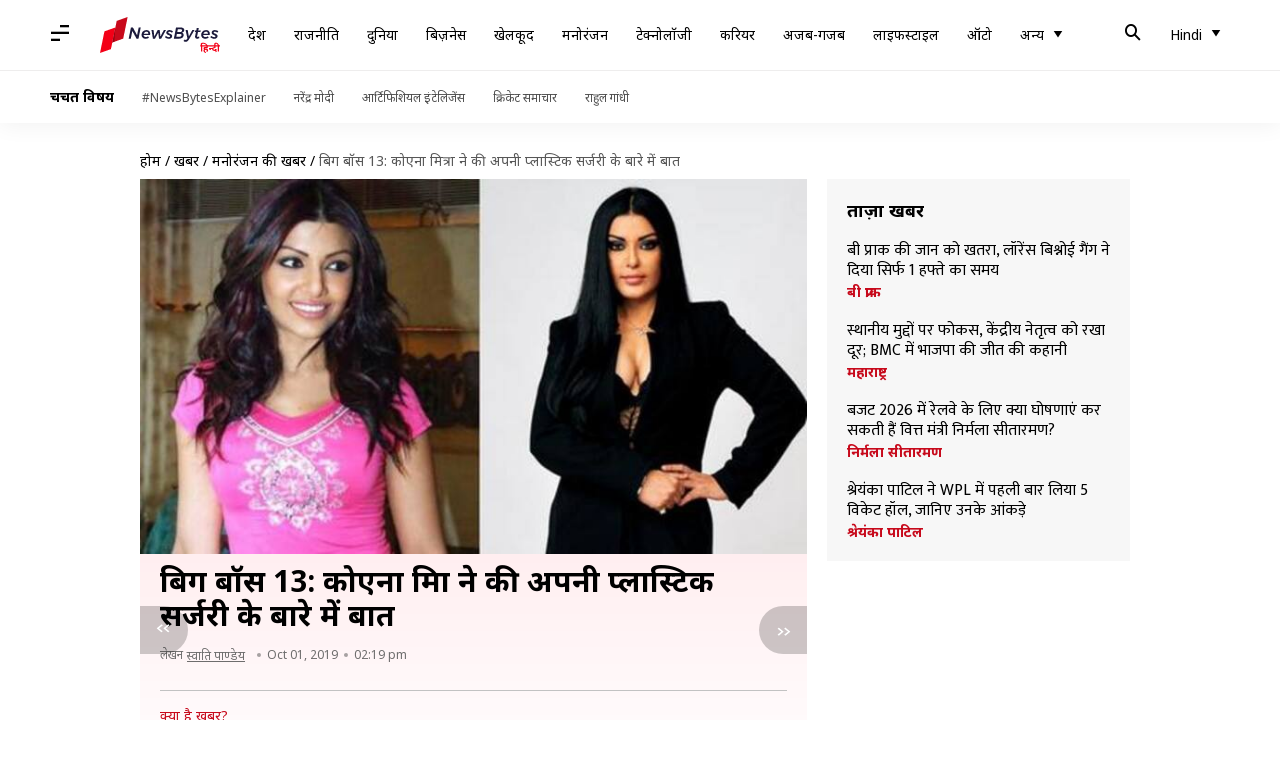

--- FILE ---
content_type: application/javascript; charset=utf-8
request_url: https://fundingchoicesmessages.google.com/f/AGSKWxUUnnoEYjL3b0Ozqy-hC_-1W8mnr4mAqgjDIXap233k4u01_B83Gre5eP4qRlgvjVWxTf9L3_2YTbPvs3XLbjPrZp7UkJp9isrcCGzf_CvlbopSHx4_xmTXoJdsSGlvsQa9UgZoHa0mSvpbQsUxFiX_BAeFLAAYB1hZNk0VAkK_xMTJemmhAusZ0Pts/__adview_/adtech./adsbanner-/kitad./ban160.php
body_size: -1291
content:
window['f2bc47e4-72e8-4dd6-b384-9d221714bbb8'] = true;